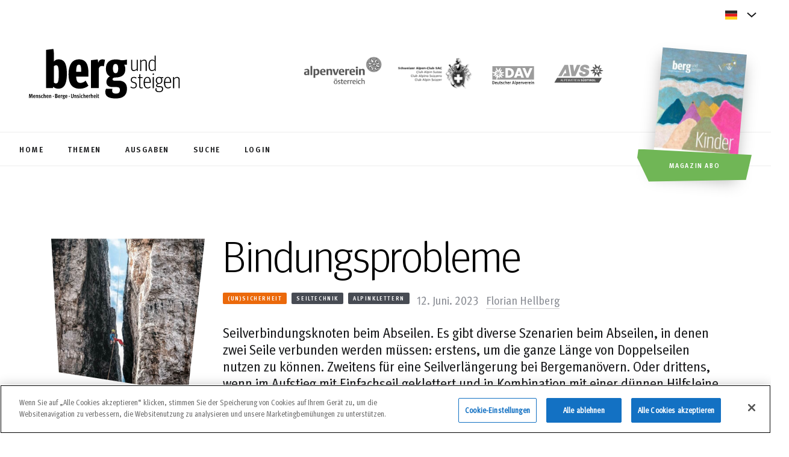

--- FILE ---
content_type: text/html; charset=UTF-8
request_url: https://www.bergundsteigen.com/magazinartikel/bindungsprobleme/
body_size: 19614
content:
<!DOCTYPE html> 
<html lang="de-DE">
<head>
	<meta charset='UTF-8'>
	<meta http-equiv='X-UA-Compatible' content='IE=edge'>
	<meta name='viewport' content='width=device-width, initial-scale=1'> 
	<title>Bindungsprobleme - bergundsteigen</title>
	<!-- fm favicon snippet start - Include this in html head -->

    <!-- Desktop browser favicon -->
    <link rel="icon" type="image/png" href="https://www.bergundsteigen.com/wp-content/themes/bergundsteigen/favicon/favicon-32x32.png" sizes="32x32" class="light-scheme-icon">
    <link rel="icon" type="image/png" href="https://www.bergundsteigen.com/wp-content/themes/bergundsteigen/favicon/favicon-48x48.png" sizes="48x48" class="light-scheme-icon">
    <link rel="shortcut icon" type="image/ico" href="https://www.bergundsteigen.com/wp-content/themes/bergundsteigen/favicon/favicon.ico" class="light-scheme-icon">
    <link rel="icon" type="image/png" href="https://www.bergundsteigen.com/wp-content/themes/bergundsteigen/favicon/favicon-32x32-darkscheme.png" sizes="32x32" class="dark-scheme-icon">
    <link rel="icon" type="image/png" href="https://www.bergundsteigen.com/wp-content/themes/bergundsteigen/favicon/favicon-48x48-darkscheme.png" sizes="48x48" class="dark-scheme-icon">
    <link rel="shortcut icon" type="image/ico" href="https://www.bergundsteigen.com/wp-content/themes/bergundsteigen/favicon/favicon-darkscheme.ico" class="dark-scheme-icon">

    <!-- Apple Touch Icon -->
    <link rel="apple-touch-icon" sizes="180x180" href="https://www.bergundsteigen.com/wp-content/themes/bergundsteigen/favicon/apple-touch-icon.png">

    <!-- Windows 8.0 -->
    <meta name="msapplication-TileColor" content="#ffffff">
    <meta name="msapplication-TileImage" content="https://www.bergundsteigen.com/wp-content/themes/bergundsteigen/favicon/mstile-144x144.png">

    <!-- Windows 8.1 - Edit browserconfiguration.xml to change image srcs and background color, file has to be in root -->

    <!-- Android, Chrome - Edit site.webmanifest file to change image srcs -->
    <link rel="manifest" href="https://www.bergundsteigen.com/wp-content/themes/bergundsteigen/favicon/site.webmanifest">

    <!-- Safari pinned tab -->
    <link rel="mask-icon" href="https://www.bergundsteigen.com/wp-content/themes/bergundsteigen/favicon/safari-pinned-tab.svg">
	
	<script>
		let lightSchemeIcon = document.querySelectorAll('link.light-scheme-icon');
		let darkSchemeIcon = document.querySelectorAll('link.dark-scheme-icon');
		matcher = window.matchMedia('(prefers-color-scheme: dark)');
		matcher.addListener(onUpdate);
		onUpdate();

		function onUpdate() {
			if (matcher.matches) {
				lightSchemeIcon[0].remove();
				lightSchemeIcon[1].remove();
				lightSchemeIcon[2].remove();
				document.head.append(darkSchemeIcon[0]);
				document.head.append(darkSchemeIcon[1]);
				document.head.append(darkSchemeIcon[2]);
			} else {
				document.head.append(lightSchemeIcon[0]);
				document.head.append(lightSchemeIcon[1]);
				document.head.append(lightSchemeIcon[2]);
				darkSchemeIcon[0].remove();
				darkSchemeIcon[1].remove();
				darkSchemeIcon[2].remove();
			}
		}
    </script>
<!-- fm favicon snippet end-->	<link rel='preload' href='https://www.bergundsteigen.com/wp-content/themes/bergundsteigen/assets/fonts/Meta/MetaOT-Norm.woff2' as='font' type='font/woff2' crossorigin >	
	<link rel='preload' href='https://www.bergundsteigen.com/wp-content/themes/bergundsteigen/assets/fonts/Meta/MetaHeadlineOT.woff2' as='font' type='font/woff2' crossorigin >
	<link rel='preload' href='https://www.bergundsteigen.com/wp-content/themes/bergundsteigen/assets/fonts/Meta/MetaCorrespondenceOT-Bold.woff2' as='font' type='font/woff2' crossorigin >
	<link rel='preload' href='https://www.bergundsteigen.com/wp-content/themes/bergundsteigen/assets/fonts/Meta/MetaOT-Bold.woff2' as='font' type='font/woff2' crossorigin >
	<!--link rel='preload' href='https://www.bergundsteigen.com/wp-content/themes/bergundsteigen/style.css' as='style'-->
		<!-- HTML5 shim and Respond.js for IE8 support of HTML5 elements and media queries -->
	<!-- WARNING: Respond.js doesn't work if you view the page via file:// -->
	<!--[if lt IE 9]>
	  <script src='https://oss.maxcdn.com/html5shiv/3.7.2/html5shiv.min.js'></script>
	  <script src='https://oss.maxcdn.com/respond/1.4.2/respond.min.js'></script>
	<![endif]-->
	<!--IE 11 POLYFILLS-->
	<!--script crossorigin='anonymous' 
	src='https://polyfill.io/v3/polyfill.min.js?features=Promise%2CIntersectionObserver%2CNodeList.prototype.forEach'>
	</script-->
	<meta name='robots' content='index, follow, max-image-preview:large, max-snippet:-1, max-video-preview:-1' />
<!-- CookiePro Cookies Consent Notice start for bergundsteigen.com -->
<script src="https://cookie-cdn.cookiepro.com/scripttemplates/otSDKStub.js"  type="text/javascript" charset="UTF-8" data-domain-script="1c47e2d2-b526-4660-8c4f-e3bab44496fd" ></script>
<script type="text/javascript">
function OptanonWrapper() { }
</script>
<!-- CookiePro Cookies Consent Notice end for bergundsteigen.com -->
	<!-- This site is optimized with the Yoast SEO plugin v26.5 - https://yoast.com/wordpress/plugins/seo/ -->
	<link rel="canonical" href="https://www.bergundsteigen.com/magazinartikel/bindungsprobleme/" />
	<meta property="og:locale" content="de_DE" />
	<meta property="og:type" content="article" />
	<meta property="og:title" content="Bindungsprobleme - bergundsteigen" />
	<meta property="og:description" content="Seilverbindungsknoten beim Abseilen. Es gibt diverse Szenarien beim Abseilen, in denen zwei Seile verbunden werden müssen: erstens, um die ganze Länge von Doppelseilen nutzen zu können. Zweitens für eine Seilverlängerung bei Bergemanövern. Oder drittens, wenn im Aufstieg mit Einfachseil geklettert und in Kombination mit einer dünnen Hilfsleine abgeseilt wird." />
	<meta property="og:url" content="https://www.bergundsteigen.com/magazinartikel/bindungsprobleme/" />
	<meta property="og:site_name" content="bergundsteigen" />
	<meta property="article:modified_time" content="2023-11-13T12:52:33+00:00" />
	<meta property="og:image" content="https://assets.bergundsteigen.com/2023/06/bergundsteigen-123_bindungsprobleme_20180717-DSCF7508_pauli-trenkwalder-e1686582952356.jpg" />
	<meta property="og:image:width" content="2000" />
	<meta property="og:image:height" content="3000" />
	<meta property="og:image:type" content="image/jpeg" />
	<meta name="twitter:card" content="summary_large_image" />
	<meta name="twitter:label1" content="Geschätzte Lesezeit" />
	<meta name="twitter:data1" content="1 Minute" />
	<script type="application/ld+json" class="yoast-schema-graph">{"@context":"https://schema.org","@graph":[{"@type":"WebPage","@id":"https://www.bergundsteigen.com/magazinartikel/bindungsprobleme/","url":"https://www.bergundsteigen.com/magazinartikel/bindungsprobleme/","name":"Bindungsprobleme - bergundsteigen","isPartOf":{"@id":"https://www.bergundsteigen.com/#website"},"primaryImageOfPage":{"@id":"https://www.bergundsteigen.com/magazinartikel/bindungsprobleme/#primaryimage"},"image":{"@id":"https://www.bergundsteigen.com/magazinartikel/bindungsprobleme/#primaryimage"},"thumbnailUrl":"https://assets.bergundsteigen.com/2023/06/bergundsteigen-123_bindungsprobleme_20180717-DSCF7508_pauli-trenkwalder-e1686582952356.jpg","datePublished":"2023-06-12T15:17:15+00:00","dateModified":"2023-11-13T12:52:33+00:00","breadcrumb":{"@id":"https://www.bergundsteigen.com/magazinartikel/bindungsprobleme/#breadcrumb"},"inLanguage":"de","potentialAction":[{"@type":"ReadAction","target":["https://www.bergundsteigen.com/magazinartikel/bindungsprobleme/"]}]},{"@type":"ImageObject","inLanguage":"de","@id":"https://www.bergundsteigen.com/magazinartikel/bindungsprobleme/#primaryimage","url":"https://assets.bergundsteigen.com/2023/06/bergundsteigen-123_bindungsprobleme_20180717-DSCF7508_pauli-trenkwalder-e1686582952356.jpg","contentUrl":"https://assets.bergundsteigen.com/2023/06/bergundsteigen-123_bindungsprobleme_20180717-DSCF7508_pauli-trenkwalder-e1686582952356.jpg","width":2000,"height":3000,"caption":"bergundsteigen-123_bindungsprobleme_20180717-DSCF7508_pauli-trenkwalder"},{"@type":"BreadcrumbList","@id":"https://www.bergundsteigen.com/magazinartikel/bindungsprobleme/#breadcrumb","itemListElement":[{"@type":"ListItem","position":1,"name":"Home","item":"https://www.bergundsteigen.com/"},{"@type":"ListItem","position":2,"name":"Bindungsprobleme"}]},{"@type":"WebSite","@id":"https://www.bergundsteigen.com/#website","url":"https://www.bergundsteigen.com/","name":"bergundsteigen","description":"Menschen, Berge, Unsicherheit: Die Bergsport-Fachzeitschrift der Alpenvereine","potentialAction":[{"@type":"SearchAction","target":{"@type":"EntryPoint","urlTemplate":"https://www.bergundsteigen.com/?s={search_term_string}"},"query-input":{"@type":"PropertyValueSpecification","valueRequired":true,"valueName":"search_term_string"}}],"inLanguage":"de"}]}</script>
	<!-- / Yoast SEO plugin. -->


<link rel="alternate" type="application/rss+xml" title="bergundsteigen &raquo; Feed" href="https://www.bergundsteigen.com/feed/" />
<link rel="alternate" type="application/rss+xml" title="bergundsteigen &raquo; Kommentar-Feed" href="https://www.bergundsteigen.com/comments/feed/" />
<link rel="alternate" title="oEmbed (JSON)" type="application/json+oembed" href="https://www.bergundsteigen.com/wp-json/oembed/1.0/embed?url=https%3A%2F%2Fwww.bergundsteigen.com%2Fmagazinartikel%2Fbindungsprobleme%2F" />
<link rel="alternate" title="oEmbed (XML)" type="text/xml+oembed" href="https://www.bergundsteigen.com/wp-json/oembed/1.0/embed?url=https%3A%2F%2Fwww.bergundsteigen.com%2Fmagazinartikel%2Fbindungsprobleme%2F&#038;format=xml" />
<style id='wp-img-auto-sizes-contain-inline-css' type='text/css'>
img:is([sizes=auto i],[sizes^="auto," i]){contain-intrinsic-size:3000px 1500px}
/*# sourceURL=wp-img-auto-sizes-contain-inline-css */
</style>
<link rel='stylesheet' id='outdooractive_gutenberg_style-css' href='https://www.bergundsteigen.com/wp-content/plugins/outdooractive-embed/Gutenberg/gutenberg.css?ver=6.9' type='text/css' media='all' />
<style id='classic-theme-styles-inline-css' type='text/css'>
/*! This file is auto-generated */
.wp-block-button__link{color:#fff;background-color:#32373c;border-radius:9999px;box-shadow:none;text-decoration:none;padding:calc(.667em + 2px) calc(1.333em + 2px);font-size:1.125em}.wp-block-file__button{background:#32373c;color:#fff;text-decoration:none}
/*# sourceURL=/wp-includes/css/classic-themes.min.css */
</style>
<link rel='stylesheet' id='bg-style-css' href='https://www.bergundsteigen.com/wp-content/themes/bergundsteigen/style.css?_=2.3&#038;ver=1.02' rel='preload' as='style' type='text/css' media='all' />
<link rel='stylesheet' id='tablepress-default-css' href='https://www.bergundsteigen.com/wp-content/plugins/tablepress/css/build/default.css?ver=3.2.5' type='text/css' media='all' />
<link rel='stylesheet' id='wp-block-paragraph-css' href='https://www.bergundsteigen.com/wp-includes/blocks/paragraph/style.min.css?ver=6.9' type='text/css' media='all' />
<script type="text/javascript" id="wpml-cookie-js-extra">
/* <![CDATA[ */
var wpml_cookies = {"wp-wpml_current_language":{"value":"de","expires":1,"path":"/"}};
var wpml_cookies = {"wp-wpml_current_language":{"value":"de","expires":1,"path":"/"}};
//# sourceURL=wpml-cookie-js-extra
/* ]]> */
</script>
<script type="text/javascript" src="https://www.bergundsteigen.com/wp-content/plugins/sitepress-multilingual-cms/res/js/cookies/language-cookie.js?ver=484900" id="wpml-cookie-js" defer="defer" data-wp-strategy="defer"></script>
<script type="text/javascript" src="https://www.bergundsteigen.com/wp-includes/js/jquery/jquery.min.js?ver=3.7.1&#039; defer=&#039;defer" id="jquery-core-js"></script>
<script type="text/javascript" src="https://www.bergundsteigen.com/wp-includes/js/jquery/jquery-migrate.min.js?ver=3.4.1&#039; defer=&#039;defer" id="jquery-migrate-js"></script>
<script type="text/javascript" id="bg-scripts-js-extra">
/* <![CDATA[ */
var admin = {"admin_url":"https://www.bergundsteigen.com/wp-admin/admin-ajax.php","dashboard":"https://www.bergundsteigen.com//dashboard/"};
//# sourceURL=bg-scripts-js-extra
/* ]]> */
</script>
<script type="text/javascript" src="https://www.bergundsteigen.com/wp-content/themes/bergundsteigen/assets/js/main.min.js?_=2.3&amp;ver=1.02&#039; defer=&#039;defer" id="bg-scripts-js"></script>
<link rel="https://api.w.org/" href="https://www.bergundsteigen.com/wp-json/" /><link rel="alternate" title="JSON" type="application/json" href="https://www.bergundsteigen.com/wp-json/wp/v2/magazinartikel/9029" /><link rel="EditURI" type="application/rsd+xml" title="RSD" href="https://www.bergundsteigen.com/xmlrpc.php?rsd" />
<meta name="generator" content="WordPress 6.9" />
<link rel='shortlink' href='https://www.bergundsteigen.com/?p=9029' />
<meta name="generator" content="WPML ver:4.8.4 stt:1,3;" />
	<!-- Matomo -->
	<script type="text/javascript">
	var _paq = window._paq = window._paq || [];
	_paq.push(['trackPageView']);
	_paq.push(['enableLinkTracking']);
	(function() {
		var u="https://ma.alpenverein.at/";
		_paq.push(['setTrackerUrl', u+'matomo.php']);
		_paq.push(['setSiteId', 33]);
		var d=document, g=d.createElement('script'), s=d.getElementsByTagName('script')[0];
		g.type='text/javascript'; g.async=true; g.src=u+'matomo.js'; s.parentNode.insertBefore(g,s);
	})();
	</script>
	<!-- End Matomo Code -->
				<meta name="robots" content="noindex">
			<meta name="googlebot" content="noindex">
		<style id='global-styles-inline-css' type='text/css'>
:root{--wp--preset--aspect-ratio--square: 1;--wp--preset--aspect-ratio--4-3: 4/3;--wp--preset--aspect-ratio--3-4: 3/4;--wp--preset--aspect-ratio--3-2: 3/2;--wp--preset--aspect-ratio--2-3: 2/3;--wp--preset--aspect-ratio--16-9: 16/9;--wp--preset--aspect-ratio--9-16: 9/16;--wp--preset--gradient--vivid-cyan-blue-to-vivid-purple: linear-gradient(135deg,rgb(6,147,227) 0%,rgb(155,81,224) 100%);--wp--preset--gradient--light-green-cyan-to-vivid-green-cyan: linear-gradient(135deg,rgb(122,220,180) 0%,rgb(0,208,130) 100%);--wp--preset--gradient--luminous-vivid-amber-to-luminous-vivid-orange: linear-gradient(135deg,rgb(252,185,0) 0%,rgb(255,105,0) 100%);--wp--preset--gradient--luminous-vivid-orange-to-vivid-red: linear-gradient(135deg,rgb(255,105,0) 0%,rgb(207,46,46) 100%);--wp--preset--gradient--very-light-gray-to-cyan-bluish-gray: linear-gradient(135deg,rgb(238,238,238) 0%,rgb(169,184,195) 100%);--wp--preset--gradient--cool-to-warm-spectrum: linear-gradient(135deg,rgb(74,234,220) 0%,rgb(151,120,209) 20%,rgb(207,42,186) 40%,rgb(238,44,130) 60%,rgb(251,105,98) 80%,rgb(254,248,76) 100%);--wp--preset--gradient--blush-light-purple: linear-gradient(135deg,rgb(255,206,236) 0%,rgb(152,150,240) 100%);--wp--preset--gradient--blush-bordeaux: linear-gradient(135deg,rgb(254,205,165) 0%,rgb(254,45,45) 50%,rgb(107,0,62) 100%);--wp--preset--gradient--luminous-dusk: linear-gradient(135deg,rgb(255,203,112) 0%,rgb(199,81,192) 50%,rgb(65,88,208) 100%);--wp--preset--gradient--pale-ocean: linear-gradient(135deg,rgb(255,245,203) 0%,rgb(182,227,212) 50%,rgb(51,167,181) 100%);--wp--preset--gradient--electric-grass: linear-gradient(135deg,rgb(202,248,128) 0%,rgb(113,206,126) 100%);--wp--preset--gradient--midnight: linear-gradient(135deg,rgb(2,3,129) 0%,rgb(40,116,252) 100%);--wp--preset--font-size--small: 13px;--wp--preset--font-size--medium: 20px;--wp--preset--font-size--large: 36px;--wp--preset--font-size--x-large: 42px;--wp--preset--spacing--20: 0.44rem;--wp--preset--spacing--30: 0.67rem;--wp--preset--spacing--40: 1rem;--wp--preset--spacing--50: 1.5rem;--wp--preset--spacing--60: 2.25rem;--wp--preset--spacing--70: 3.38rem;--wp--preset--spacing--80: 5.06rem;--wp--preset--shadow--natural: 6px 6px 9px rgba(0, 0, 0, 0.2);--wp--preset--shadow--deep: 12px 12px 50px rgba(0, 0, 0, 0.4);--wp--preset--shadow--sharp: 6px 6px 0px rgba(0, 0, 0, 0.2);--wp--preset--shadow--outlined: 6px 6px 0px -3px rgb(255, 255, 255), 6px 6px rgb(0, 0, 0);--wp--preset--shadow--crisp: 6px 6px 0px rgb(0, 0, 0);}:where(.is-layout-flex){gap: 0.5em;}:where(.is-layout-grid){gap: 0.5em;}body .is-layout-flex{display: flex;}.is-layout-flex{flex-wrap: wrap;align-items: center;}.is-layout-flex > :is(*, div){margin: 0;}body .is-layout-grid{display: grid;}.is-layout-grid > :is(*, div){margin: 0;}:where(.wp-block-columns.is-layout-flex){gap: 2em;}:where(.wp-block-columns.is-layout-grid){gap: 2em;}:where(.wp-block-post-template.is-layout-flex){gap: 1.25em;}:where(.wp-block-post-template.is-layout-grid){gap: 1.25em;}.has-vivid-cyan-blue-to-vivid-purple-gradient-background{background: var(--wp--preset--gradient--vivid-cyan-blue-to-vivid-purple) !important;}.has-light-green-cyan-to-vivid-green-cyan-gradient-background{background: var(--wp--preset--gradient--light-green-cyan-to-vivid-green-cyan) !important;}.has-luminous-vivid-amber-to-luminous-vivid-orange-gradient-background{background: var(--wp--preset--gradient--luminous-vivid-amber-to-luminous-vivid-orange) !important;}.has-luminous-vivid-orange-to-vivid-red-gradient-background{background: var(--wp--preset--gradient--luminous-vivid-orange-to-vivid-red) !important;}.has-very-light-gray-to-cyan-bluish-gray-gradient-background{background: var(--wp--preset--gradient--very-light-gray-to-cyan-bluish-gray) !important;}.has-cool-to-warm-spectrum-gradient-background{background: var(--wp--preset--gradient--cool-to-warm-spectrum) !important;}.has-blush-light-purple-gradient-background{background: var(--wp--preset--gradient--blush-light-purple) !important;}.has-blush-bordeaux-gradient-background{background: var(--wp--preset--gradient--blush-bordeaux) !important;}.has-luminous-dusk-gradient-background{background: var(--wp--preset--gradient--luminous-dusk) !important;}.has-pale-ocean-gradient-background{background: var(--wp--preset--gradient--pale-ocean) !important;}.has-electric-grass-gradient-background{background: var(--wp--preset--gradient--electric-grass) !important;}.has-midnight-gradient-background{background: var(--wp--preset--gradient--midnight) !important;}.has-small-font-size{font-size: var(--wp--preset--font-size--small) !important;}.has-medium-font-size{font-size: var(--wp--preset--font-size--medium) !important;}.has-large-font-size{font-size: var(--wp--preset--font-size--large) !important;}.has-x-large-font-size{font-size: var(--wp--preset--font-size--x-large) !important;}
/*# sourceURL=global-styles-inline-css */
</style>
</head>
<body data-scroll-container style="overflow:hidden;" data-barba='wrapper' class='loading'>	
<div>
		<div class="slide_down"></div>
	<div id="page-scroll-wrapper" data-scroll-section>
	<header class='site-header'>
	<div class="black_strip"></div>
	<div class="lang-menu">
		<div class="d-flex justify-content-end">
			<div  class="lang-menu-wrapper">
				<div class="label">	
					<i class="icon icon-flag">
						<svg width="20" height="16" viewBox="0 0 20 16" fill="none" xmlns="http://www.w3.org/2000/svg">
							<use href="#img-flag-de"></use>
						</svg>
					</i>
					<span>
											</span>
					<i class="icon icon-sm icon-chevron">
						<svg width="16" height="16" viewBox="0 0 16 16" xmlns="http://www.w3.org/2000/svg" version="1.1" preserveAspectRatio="xMinYMin">
							<use href="#img-lang-chevron"></use>
						</svg>
					</i>
				</div>					
				<ul class="lang-options">
								</ul>
			</div>
		</div>
	</div>
	<div class="page_trans_helper">
		<div class="top-bar">
			<div class="logo">
				<a class="logo-img" href="https://www.bergundsteigen.com/"><img loading="lazy" width="280" height="114" src="https://www.bergundsteigen.com/wp-content/themes/bergundsteigen/assets/images/logo-bergundsteigen.svg" alt='Bergundsteigen Logo'/></a>
			</div>
			<div class="site-links">
				<a rel="noopener" aria-label="https://www.alpenverein.at/" target="_blank" href="https://www.alpenverein.at/">
					<img loading="lazy" width="138" height="62" src="https://www.bergundsteigen.com/wp-content/themes/bergundsteigen/assets/images/logo-oeav.svg" alt='http://alpenverein.at'/>
				</a>
				<a rel="noopener" aria-label="https://www.sac-cas.ch/de/" target="_blank" href="https://www.sac-cas.ch/de/">
					<img loading="lazy" width="136" height="62" src="https://www.bergundsteigen.com/wp-content/themes/bergundsteigen/assets/images/logo-sac.svg" alt='https://www.sac-cas.ch/de/'/>
				</a>
				<a rel="noopener" aria-label="https://www.alpenverein.de" target="_blank" href="https://www.alpenverein.de">
					<img loading="lazy" width="92" height="62" src="https://www.bergundsteigen.com/wp-content/themes/bergundsteigen/assets/images/logo-dav.svg" alt='https://www.alpenverein.de'/>
				</a>
				<a rel="noopener" aria-label="https://alpenverein.it" target="_blank" href="https://alpenverein.it">
					<img loading="lazy" width="90" height="62" src="https://www.bergundsteigen.com/wp-content/themes/bergundsteigen/assets/images/AVS_Logo.svg" alt='https://alpenverein.it'/>
				</a>
			</div>
		</div>
		<div class="menu-bar hide-scrollbar">
			<ul>
									<li>
						<a id="menu-home" class="primary-link" href="https://www.bergundsteigen.com/">
							<span>Home</span>
						</a>
					</li>
										<li>
						<a id="menu-thema" class="primary-link" href="https://www.bergundsteigen.com/themen/">
							<span>Themen</span>
						</a>
					</li>
										<li>
						<a id="menu-ausgabe" class="primary-link" href="https://www.bergundsteigen.com/ausgaben/">
							<span>Ausgaben</span>
						</a>
					</li>
										<li>
						<a id="menu-suche" class="primary-link" href="https://www.bergundsteigen.com/archiv/">
							<span>Suche</span>
						</a>
					</li>
									<li>
						
						<a id="menu-login" class="primary-link" href="https://www.bergundsteigen.com/login/"><span>Login</span></a>
						
				</li>
			</ul>
		</div>
	</div>
</header>
<a aria-label="Magazin Abo" class="magazine-link" href="https://www.bergundsteigen.com/aboauswahl/">
	<img width="280" height="395" src="https://assets.bergundsteigen.com/2025/12/bergundsteigen-133_web-280x395.jpg" class="attachment-header-thumb size-header-thumb" alt="bergundsteigen #133 (Winter 2025/25)." decoding="async" fetchpriority="high" srcset="https://assets.bergundsteigen.com/2025/12/bergundsteigen-133_web-280x395.jpg 280w, https://assets.bergundsteigen.com/2025/12/bergundsteigen-133_web-212x300.jpg 212w, https://assets.bergundsteigen.com/2025/12/bergundsteigen-133_web.jpg 354w" sizes="(max-width: 280px) 100vw, 280px" />	<div role="button" class="btn primary-btn cta-btn">Magazin Abo</div>
	<div aria-label="Magazin Abo" role="button" class="btn secondary-btn-white cta-btn"></div>
</a>
<!--ICON SPRITE-->
<svg display="none">
	<defs>
		<g id="img-active">
			<path xmlns="http://www.w3.org/2000/svg" fill="#18191B" d="M5.26688 7.90578L6.63322 9.2396L10.7352 5.20662C11.0148 4.93181 11.4721 4.93103 11.7526 5.20487L11.7924 5.2437C12.0685 5.51329 12.0693 5.94801 11.7941 6.21856L7.14098 10.7934C6.86146 11.0682 6.40415 11.069 6.12363 10.7951L4.20765 8.92473C3.93009 8.65378 3.93089 8.21639 4.20943 7.94639L4.2531 7.90405C4.53322 7.63253 4.98775 7.6333 5.26688 7.90578Z" />
			<path xmlns="http://www.w3.org/2000/svg" fill="#18191B" fill-rule="evenodd" d="M2.34939 2.33897C3.88572 0.861975 5.85043 0 8.00059 0C10.1496 0 12.1155 0.861975 13.6506 2.33897C16.7831 5.47759 16.7831 10.5224 13.6506 13.661C12.1155 15.138 10.1496 16 8.00059 16C5.85043 16 3.88569 15.2003 2.34939 13.661C-0.783129 10.5224 -0.783129 5.47759 2.34939 2.33897ZM12.7915 3.19979C11.5016 1.90742 9.78107 1.23007 8.00059 1.23007C6.15793 1.23007 4.49837 1.90742 3.20851 3.19979C0.56776 5.84568 0.56776 10.1544 3.20851 12.8003C4.49837 14.0926 6.21896 14.77 8.00059 14.77C9.78104 14.77 11.5016 14.0926 12.7915 12.8003C15.4322 10.1544 15.4322 5.84568 12.7915 3.19979Z" clip-rule="evenodd" />
		</g>
		<g id="img-author">
			<path xmlns="http://www.w3.org/2000/svg" fill-rule="evenodd" d="M13.4609 6.66732C13.4609 8.50898 11.9693 10.0007 10.1276 10.0007C8.28594 10.0007 6.79427 8.50898 6.79427 6.66732C6.79427 4.82565 8.28594 3.33398 10.1276 3.33398C11.9693 3.33398 13.4609 4.82565 13.4609 6.66732ZM3.46094 15.0007C3.46094 12.784 7.9026 11.6673 10.1276 11.6673C12.3526 11.6673 16.7943 12.784 16.7943 15.0007V16.6673H3.46094V15.0007Z" clip-rule="evenodd" />
		</g>
		<g id="img-breadcrumbs-chevron">
			<path xmlns="http://www.w3.org/2000/svg" fill="#18191B" fill-rule="evenodd" d="M1.48054 0.646484L5.8341 5.00004L1.48054 9.35359L0.773438 8.64648L4.41988 5.00004L0.773438 1.35359L1.48054 0.646484Z" clip-rule="evenodd" />
		</g>
		<g id="img-calendar">
			<path xmlns="http://www.w3.org/2000/svg" fill="#18191B" fill-rule="evenodd" d="M15.2196 3.45449H17.4013V17.9993H2.85645V3.45449H5.03817V2H6.49266V3.45449H13.7651V2H15.2196V3.45449ZM4.31088 16.5454H15.9468V7.09127H4.31088V16.5454Z" clip-rule="evenodd" />
		</g>
		<g id="img-checkbox-check">
			<path xmlns="http://www.w3.org/2000/svg" fill="#18191B" stroke="#18191B" stroke-width=".5" d="M8.99482 0.822567L8.81805 0.647103L8.64193 0.823223L3.96765 5.4975L1.61996 3.68419L1.4226 3.53175L1.26967 3.72874L0.802522 4.33048L0.648873 4.52841L0.847138 4.68161L3.63417 6.83523L3.63417 6.83523L3.63561 6.83633L3.90086 7.03824L4.07463 7.17051L4.22906 7.01609L9.53392 1.71123L9.71136 1.53379L9.53326 1.35702L8.99482 0.822567Z" />
		</g>
		<g id="img-chevron-button">
			<g xmlns="http://www.w3.org/2000/svg" clip-path="url(#clip0)">
				<path fill="#18191B" fill-rule="evenodd" d="M0.786937 0.635233C0.988393 0.446368 1.30481 0.456575 1.49368 0.658031L5.81427 5.26667L1.49368 9.87531C1.30481 10.0768 0.988393 10.087 0.786937 9.8981C0.585481 9.70924 0.575274 9.39282 0.764139 9.19137L4.44354 5.26667L0.764139 1.34197C0.575274 1.14052 0.585481 0.824098 0.786937 0.635233Z" clip-rule="evenodd" />
			</g>
			<defs xmlns="http://www.w3.org/2000/svg">
				<clipPath id="clip0">
					<path fill="white" d="M0 0H6V11H0z" transform="translate(.129)" />
				</clipPath>
			</defs>
		</g>
		<g id="img-download">
			<path xmlns="http://www.w3.org/2000/svg" fill="#18191B" fill-rule="evenodd" d="M12.627 7.91602H15.9603L10.127 13.7493L4.29362 7.91602H7.62695V2.91602H12.627V7.91602ZM4.29297 17.0828V15.4161H15.9596V17.0828H4.29297Z" clip-rule="evenodd" />
		</g>
		<g id="img-error">
			<path xmlns="http://www.w3.org/2000/svg" fill="#E93B2B" d="M57.9988 60.9045L27.1091 30.0147L30.0734 27.0504L60.9632 57.9402L91.853 27.0504L94.8173 30.0147L63.9275 60.9045L94.8173 91.7943L91.853 94.7587L60.9632 63.8689L30.0734 94.7587L27.1091 91.7943L57.9988 60.9045Z" />
			<path xmlns="http://www.w3.org/2000/svg" fill="#E93B2B" fill-rule="evenodd" d="M61.0642 118.166C92.8709 118.166 118.632 92.4839 118.632 60.8312C118.632 29.1784 92.8709 3.49604 61.0642 3.49604C29.2576 3.49604 3.49604 29.1784 3.49604 60.8312C3.49604 92.4839 29.2576 118.166 61.0642 118.166ZM61.0642 121.662C94.7891 121.662 122.128 94.4273 122.128 60.8312C122.128 27.235 94.7891 0 61.0642 0C27.3394 0 0 27.235 0 60.8312C0 94.4273 27.3394 121.662 61.0642 121.662Z" clip-rule="evenodd" />
		</g>
		<g id="img-facebook-footer">
			<path xmlns="http://www.w3.org/2000/svg" d="M23.1289 12C23.1289 5.92486 18.204 1 12.1289 1C6.05377 1 1.12891 5.92486 1.12891 12C1.12891 17.4903 5.15143 22.0412 10.4102 22.8664V15.1797H7.61719V12H10.4102V9.57656C10.4102 6.81969 12.0524 5.29688 14.565 5.29688C15.7686 5.29688 17.0273 5.51172 17.0273 5.51172V8.21875H15.6403C14.2739 8.21875 13.8477 9.06674 13.8477 9.93664V12H16.8984L16.4107 15.1797H13.8477V22.8664C19.1064 22.0412 23.1289 17.4903 23.1289 12Z" />
		</g>
		<g id="img-faq-input-chevron">
			<path xmlns="http://www.w3.org/2000/svg" fill-rule="evenodd" d="M0.292969 1.70718L1.70718 0.292969L8.00008 6.58586L14.293 0.292969L15.7072 1.70718L8.00008 9.41429L0.292969 1.70718Z" clip-rule="evenodd" />
		</g>
		<g id="img-lang-chevron">
			<path id="Vector 9" d="M1 5.43945L8 11.6617L15 5.43945" stroke="#18191B" stroke-width="2" fill-opacity="0" />
		</g>
		<g id="img-footer-lang-chevron">
			<path id="Vector 9" d="M15 10.5605L8 4.33832L1 10.5605" stroke="#8B8E95" stroke-width="2" fill-opacity="0" />
		</g>
		<g id="img-filter-chevron">
			<path xmlns="http://www.w3.org/2000/svg" fill-rule="evenodd" d="M0.469727 1.52941L1.53039 0.46875L5.00006 3.93842L8.46973 0.46875L9.53039 1.52941L5.00006 6.05974L0.469727 1.52941Z" clip-rule="evenodd" />
		</g>
		<g id="img-filter-remove">
			<path xmlns="http://www.w3.org/2000/svg" fill-rule="evenodd" d="M4.16038 13.6567L13.6606 4.1565L15.0748 5.57072L5.57459 15.0709L4.16038 13.6567Z" clip-rule="evenodd" />
			<path xmlns="http://www.w3.org/2000/svg" fill-rule="evenodd" d="M5.34781 4.15625L14.848 13.6565L13.4338 15.0707L3.93359 5.57046L5.34781 4.15625Z" clip-rule="evenodd" />
		</g>
		<g id="img-gallery-next">
			<path xmlns="http://www.w3.org/2000/svg" fill="#18191B" fill-rule="evenodd" d="M3.55882 24.0605L1.4375 21.9392L10.8768 12.4999L1.4375 3.06055L3.55882 0.939228L15.1195 12.4999L3.55882 24.0605Z" clip-rule="evenodd" />
		</g>
		<g id="img-gallery-previous">
			<path xmlns="http://www.w3.org/2000/svg" fill="#18191B" fill-rule="evenodd" d="M12.4412 24.0605L14.5625 21.9392L5.12316 12.4999L14.5625 3.06055L12.4412 0.939228L0.880519 12.4999L12.4412 24.0605Z" clip-rule="evenodd" />
		</g>
		<g id="img-gallery-next-white">
			<path xmlns="http://www.w3.org/2000/svg" fill="#ffffff" fill-rule="evenodd" d="M3.55882 24.0605L1.4375 21.9392L10.8768 12.4999L1.4375 3.06055L3.55882 0.939228L15.1195 12.4999L3.55882 24.0605Z" clip-rule="evenodd" />
		</g>
		<g id="img-gallery-previous-white">
			<path xmlns="http://www.w3.org/2000/svg" fill="#ffffff" fill-rule="evenodd" d="M12.4412 24.0605L14.5625 21.9392L5.12316 12.4999L14.5625 3.06055L12.4412 0.939228L0.880519 12.4999L12.4412 24.0605Z" clip-rule="evenodd" />
		</g>
		<g id="img-gift">
			<path xmlns="http://www.w3.org/2000/svg" d="M51.8016 14.9463H42.4237C42.8012 14.6573 43.1258 14.3302 43.38 13.9499C44.2978 12.5774 44.2987 10.7635 43.3819 8.40412C42.6975 6.6426 41.5612 6.13965 40.7278 6.02762C37.1148 5.54189 31.9956 11.5874 29.8809 14.3199C27.7603 11.5878 22.6254 5.54434 19.0359 6.02762C18.2025 6.13965 17.0662 6.6426 16.3819 8.40412C15.465 10.7635 15.4659 12.5774 16.3837 13.9499C16.6379 14.3302 16.9626 14.6573 17.34 14.9463H8.19844C6.98625 14.9463 6 15.9493 6 17.1821V23.4502C6 24.683 6.98625 25.6861 8.19844 25.6861H9.65719V53.0237C9.65719 53.5628 10.0866 54 10.6172 54H49.3819C49.9125 54 50.3419 53.5628 50.3419 53.0237V25.6861H51.8016C53.0137 25.6861 54 24.683 54 23.4502V17.1821C54 15.9493 53.0137 14.9463 51.8016 14.9463ZM40.2778 7.95075C40.3462 7.95075 40.4119 7.95456 40.4756 7.96314C40.6697 7.98936 41.1834 8.05849 41.5969 9.12208C42.2616 10.8345 42.3262 12.0544 41.7928 12.852C40.845 14.2697 37.8608 14.7331 34.1551 14.88C34.1552 14.88 34.1551 14.88 34.1551 14.88H31.9062C34.5896 11.5662 38.2866 7.95075 40.2778 7.95075ZM18.1669 9.12208C18.5803 8.05849 19.0941 7.98936 19.2881 7.96314C19.3556 7.95409 19.425 7.9498 19.4972 7.9498C21.5711 7.9498 25.2775 11.6875 27.8576 14.88H25.8459C25.8329 14.88 25.8221 14.887 25.8093 14.8875C22.011 14.7493 18.9357 14.2951 17.9709 12.852C17.4375 12.0544 17.5022 10.8345 18.1669 9.12208ZM7.92 23.4502V17.1821C7.92 17.0286 8.0475 16.899 8.19844 16.899H24.8859V23.7334H8.19844C8.0475 23.7334 7.92 23.6037 7.92 23.4502ZM11.5772 25.6861H24.8859V52.0473H11.5772V25.6861ZM26.8059 52.0473V16.899H33.195V52.0473H26.8059ZM48.4219 52.0473H35.115V25.6861H48.4219V52.0473ZM52.08 23.4502C52.08 23.6037 51.9525 23.7334 51.8016 23.7334H35.115V16.899H51.8016C51.9525 16.899 52.08 17.0286 52.08 17.1821V23.4502Z" />
		</g>
		<g id="img-gov">
			<path xmlns="http://www.w3.org/2000/svg" fill="#18191B" fill-rule="evenodd" d="M5.00004 7.49625L11.6429 4L18.2858 7.49625V8.89475H5.00004V7.49625ZM6.39798 10.2933V15.188H8.49573V10.2933H6.39798ZM10.5938 10.2933V15.188H12.6915V10.2933H10.5938ZM18.2857 18.6843H5V16.5865H18.2857V18.6843ZM14.7893 10.2933V15.188H16.887V10.2933H14.7893Z" clip-rule="evenodd" />
		</g>
		<g id="img-inactive">
			<path xmlns="http://www.w3.org/2000/svg" fill="#18191B" d="M8.00059 0C5.85043 0 3.88572 0.861975 2.34939 2.33897C-0.783129 5.47759 -0.783129 10.5224 2.34939 13.661C3.88569 15.2003 5.85043 16 8.00059 16C10.1496 16 12.1155 15.138 13.6506 13.661C16.7831 10.5224 16.7831 5.47759 13.6506 2.33897C12.1155 0.861975 10.1496 0 8.00059 0ZM8.00059 1.23007C9.78107 1.23007 11.5016 1.90742 12.7915 3.19979C15.4322 5.84568 15.4322 10.1544 12.7915 12.8003C11.5016 14.0926 9.78104 14.77 8.00059 14.77C6.21896 14.77 4.49837 14.0926 3.20851 12.8003C0.56776 10.1544 0.56776 5.84568 3.20851 3.19979C4.49837 1.90742 6.15793 1.23007 8.00059 1.23007Z" />
			<path xmlns="http://www.w3.org/2000/svg" fill="#18191B" d="M11.8111 5.14444C11.9333 5.01111 12 4.85556 12 4.66667C12 4.47778 11.9333 4.32222 11.8 4.2C11.6778 4.06667 11.5222 4 11.3333 4C11.1444 4 10.9889 4.06667 10.8667 4.2L8 7.05556L5.14444 4.2C5.01111 4.06667 4.85556 4 4.66667 4C4.47778 4 4.32222 4.06667 4.2 4.2C4.06667 4.32222 4 4.47778 4 4.66667C4 4.85556 4.06667 5.01111 4.2 5.13333L7.05556 8L4.2 10.8667C4.06667 10.9889 4 11.1444 4 11.3333C4 11.5222 4.06667 11.6778 4.2 11.8C4.32222 11.9333 4.47778 12 4.66667 12C4.85556 12 5.01111 11.9333 5.13333 11.8L8 8.94444L10.8667 11.8111C11 11.9444 11.1556 12.0111 11.3333 12.0111C11.5222 12.0111 11.6778 11.9444 11.8 11.8111C11.9333 11.6778 12 11.5222 12 11.3444C12 11.1556 11.9333 11 11.8 10.8778L8.94444 8L11.8111 5.14444Z" />
		</g>
		<g id="img-info">
			<path xmlns="http://www.w3.org/2000/svg" fill="#fff" d="M10.0008 2.80078C6.02446 2.80078 2.80078 6.02446 2.80078 10.0008C2.80078 13.9771 6.02446 17.2008 10.0008 17.2008C13.9771 17.2008 17.2008 13.9771 17.2008 10.0008C17.2008 6.02446 13.9771 2.80078 10.0008 2.80078ZM9.16878 13.1086V9.81262C9.16878 9.59196 9.25644 9.38034 9.41247 9.22431C9.5685 9.06828 9.78012 8.98062 10.0008 8.98062C10.2214 8.98062 10.4331 9.06828 10.5891 9.22431C10.7451 9.38034 10.8328 9.59196 10.8328 9.81262V13.1086C10.8328 13.3293 10.7451 13.5409 10.5891 13.6969C10.4331 13.853 10.2214 13.9406 10.0008 13.9406C9.78012 13.9406 9.5685 13.853 9.41247 13.6969C9.25644 13.5409 9.16878 13.3293 9.16878 13.1086V13.1086ZM10.0008 8.07278C9.803 8.07278 9.60966 8.01413 9.44521 7.90425C9.28076 7.79437 9.15259 7.63819 9.0769 7.45547C9.00121 7.27274 8.98141 7.07167 9.02 6.87769C9.05858 6.68371 9.15382 6.50553 9.29367 6.36567C9.43353 6.22582 9.61171 6.13058 9.80569 6.092C9.99967 6.05341 10.2007 6.07321 10.3835 6.1489C10.5662 6.22459 10.7224 6.35276 10.8323 6.51721C10.9421 6.68166 11.0008 6.875 11.0008 7.07278C11.0008 7.338 10.8954 7.59235 10.7079 7.77989C10.5204 7.96742 10.266 8.07278 10.0008 8.07278Z" />
		</g>
		<g id="img-instagram-footer">
			<path xmlns="http://www.w3.org/2000/svg" d="M18.3381 6.92538C18.3381 7.55499 17.8279 8.06536 17.1985 8.06536C16.5691 8.06536 16.0588 7.55499 16.0588 6.92538C16.0588 6.29577 16.5691 5.7854 17.1985 5.7854C17.8279 5.7854 18.3381 6.29577 18.3381 6.92538Z" />
			<path xmlns="http://www.w3.org/2000/svg" fill-rule="evenodd" d="M12.1284 7.12113C9.43414 7.12113 7.25 9.30524 7.25 11.9995C7.25 14.6938 9.43414 16.8779 12.1284 16.8779C14.8226 16.8779 17.0067 14.6938 17.0067 11.9995C17.0067 9.30524 14.8226 7.12113 12.1284 7.12113ZM12.1272 15.1654C10.3783 15.1654 8.9605 13.7476 8.9605 11.9987C8.9605 10.2498 10.3783 8.83207 12.1272 8.83207C13.8761 8.83207 15.2939 10.2498 15.2939 11.9987C15.2939 13.7476 13.8761 15.1654 12.1272 15.1654Z" clip-rule="evenodd" />
			<path xmlns="http://www.w3.org/2000/svg" fill-rule="evenodd" d="M8.21207 2.55717C9.22531 2.51094 9.54886 2.5 12.1289 2.5C14.709 2.5 15.0324 2.51094 16.0457 2.55717C17.0569 2.60329 17.7475 2.7639 18.3518 2.99876C18.9765 3.2415 19.5063 3.56633 20.0344 4.09447C20.5626 4.62264 20.8874 5.15243 21.1301 5.7771C21.365 6.38141 21.5256 7.07196 21.5717 8.08316C21.618 9.09644 21.6289 9.41995 21.6289 12C21.6289 14.58 21.618 14.9036 21.5717 15.9168C21.5256 16.928 21.365 17.6186 21.1301 18.2229C20.8874 18.8476 20.5626 19.3774 20.0344 19.9055C19.5063 20.4337 18.9765 20.7585 18.3518 21.0013C17.7475 21.2361 17.0569 21.3967 16.0457 21.4429C15.0324 21.4891 14.709 21.5 12.1289 21.5C9.54886 21.5 9.22531 21.4891 8.21207 21.4429C7.20087 21.3967 6.51032 21.2361 5.90601 21.0013C5.28134 20.7585 4.75151 20.4337 4.22337 19.9055C3.6952 19.3774 3.3704 18.8475 3.12763 18.2229C2.89277 17.6186 2.73219 16.928 2.68604 15.9168C2.6398 14.9036 2.62891 14.58 2.62891 12C2.62891 9.41992 2.6398 9.09644 2.68604 8.08316C2.73219 7.07196 2.89277 6.38141 3.12763 5.7771C3.3704 5.15243 3.6952 4.62264 4.22337 4.09447C4.75151 3.56633 5.28134 3.2415 5.90601 2.99876C6.51032 2.7639 7.20087 2.60329 8.21207 2.55717ZM15.9665 4.26629C14.9647 4.22059 14.6643 4.21093 12.1277 4.21093C9.59107 4.21093 9.29063 4.22059 8.28885 4.26629C7.36265 4.30857 6.8596 4.46333 6.52484 4.59343C6.08144 4.76576 5.76494 4.97163 5.43253 5.30408C5.10011 5.6365 4.89421 5.95296 4.72187 6.3964C4.59181 6.73115 4.43705 7.23417 4.39478 8.16041C4.34907 9.16215 4.33942 9.46262 4.33942 11.9992C4.33942 14.5358 4.34907 14.8363 4.39478 15.838C4.43705 16.7643 4.59181 17.2673 4.72187 17.6021C4.89421 18.0455 5.10011 18.362 5.43253 18.6944C5.76494 19.0268 6.08144 19.2327 6.52484 19.405C6.8596 19.5351 7.36265 19.6899 8.28889 19.7321C9.29048 19.7778 9.59088 19.7875 12.1277 19.7875C14.6645 19.7875 14.9649 19.7778 15.9665 19.7321C16.8927 19.6899 17.3957 19.5351 17.7305 19.405C18.1739 19.2327 18.4904 19.0268 18.8229 18.6944C19.1553 18.362 19.3611 18.0455 19.5335 17.6021C19.6636 17.2673 19.8183 16.7643 19.8606 15.838C19.9063 14.8363 19.916 14.5358 19.916 11.9992C19.916 9.46262 19.9063 9.16215 19.8606 8.16041C19.8183 7.23417 19.6636 6.73115 19.5335 6.3964C19.3611 5.95296 19.1553 5.6365 18.8229 5.30404C18.4904 4.97163 18.1739 4.76576 17.7305 4.59343C17.3957 4.46333 16.8927 4.30857 15.9665 4.26629Z" clip-rule="evenodd" />
		</g>
		<g id="img-link-arrow">
			<path xmlns="http://www.w3.org/2000/svg" d="M6 2L5.295 2.705L8.085 5.5H2V6.5H8.085L5.295 9.295L6 10L10 6L6 2Z" />
		</g>
		<g id="img-location">
			<path xmlns="http://www.w3.org/2000/svg" fill="#18191B" d="M12.0002 5.14258C9.34648 5.14258 7.2002 7.28886 7.2002 9.94258C7.2002 13.5426 12.0002 18.8569 12.0002 18.8569C12.0002 18.8569 16.8002 13.5426 16.8002 9.94258C16.8002 7.28886 14.6539 5.14258 12.0002 5.14258ZM12.0002 11.6569C11.0539 11.6569 10.2859 10.8889 10.2859 9.94258C10.2859 8.99629 11.0539 8.22829 12.0002 8.22829C12.9465 8.22829 13.7145 8.99629 13.7145 9.94258C13.7145 10.8889 12.9465 11.6569 12.0002 11.6569Z" />
		</g>
		<g id="img-lock">
			<path xmlns="http://www.w3.org/2000/svg" d="M22.5359 28.9902C22.5359 27.5886 21.4 26.4527 19.9985 26.4526C18.5969 26.4526 17.4609 27.5886 17.4609 28.9902C17.4609 29.562 17.65 30.0886 17.9687 30.5136C18.2953 30.948 18.4266 31.4339 18.3641 31.9745L18.0344 34.8386C18.0062 35.0839 18.1937 35.2948 18.4406 35.2948H21.5578C21.8031 35.2948 21.9906 35.0824 21.9625 34.8386L21.6328 31.9745C21.5703 31.4339 21.7015 30.948 22.0281 30.5136C22.3468 30.0902 22.5359 29.562 22.5359 28.9902Z" />
			<path xmlns="http://www.w3.org/2000/svg" fill-rule="evenodd" d="M9.5399 18.499C7.03601 18.8569 5.12109 21.0307 5.12109 23.5928V38.1536C5.12109 40.9801 7.43969 43.2988 10.2663 43.2988H29.7319C32.5615 43.2988 34.8771 40.9834 34.8771 38.1536V23.5928C34.8771 21.0313 32.9657 18.8594 30.4599 18.5009V13.16C30.4599 7.40397 25.7556 2.69922 20.0007 2.69922C14.2506 2.69922 9.5399 7.40993 9.5399 13.16V18.499ZM12.3991 18.4493H27.6039V13.1601C27.6039 8.98215 24.1804 5.55847 20.0023 5.55847C15.8163 5.55847 12.3991 8.97423 12.3991 13.1601V18.4493ZM29.7336 21.3071H10.268C9.00734 21.3071 7.98205 22.3334 7.98205 23.5946V38.1554C7.98205 39.4165 9.00734 40.4429 10.268 40.4429H29.7336C30.993 40.4429 32.0211 39.4162 32.0211 38.1554V23.5946C32.0211 22.3383 30.9912 21.3071 29.7336 21.3071Z" clip-rule="evenodd" />
		</g>
		<g id="img-mail">
			<path xmlns="http://www.w3.org/2000/svg" fill="#18191B" d="M17.332 6.66602H6.66536C5.93203 6.66602 5.3387 7.26602 5.3387 7.99935L5.33203 15.9993C5.33203 16.7327 5.93203 17.3327 6.66536 17.3327H17.332C18.0654 17.3327 18.6654 16.7327 18.6654 15.9993V7.99935C18.6654 7.26602 18.0654 6.66602 17.332 6.66602ZM17.332 9.33268L11.9987 12.666L6.66536 9.33268V7.99935L11.9987 11.3327L17.332 7.99935V9.33268Z" />
		</g>
		<g id="img-pdf-download">
			<path xmlns="http://www.w3.org/2000/svg" fill="#18191B" fill-rule="evenodd" d="M17.1983 10.8637L12.0013 16.0607L6.80427 10.8637L7.86493 9.80302L11.2513 13.1894L11.2513 3L12.7513 3L12.7513 13.1894L16.1376 9.80302L17.1983 10.8637Z" clip-rule="evenodd" />
			<path xmlns="http://www.w3.org/2000/svg" fill="#18191B" fill-rule="evenodd" d="M18 21H6V19.5H18V21Z" clip-rule="evenodd" />
		</g>
		<g id="img-pdf-icon">
			<path xmlns="http://www.w3.org/2000/svg" fill="#18191B" d="M14 2H6C4.9 2 4.01 2.9 4.01 4L4 20C4 21.1 4.89 22 5.99 22H18C19.1 22 20 21.1 20 20V8L14 2ZM16 18H8V16H16V18ZM16 14H8V12H16V14ZM13 9V3.5L18.5 9H13Z" />
		</g>
		<g id="img-personal">
			<path xmlns="http://www.w3.org/2000/svg" fill="#18191B" fill-rule="evenodd" d="M29.5 10C24.5294 10 20.5 14.0294 20.5 19C20.5 23.9706 24.5294 28 29.5 28C34.4706 28 38.5 23.9706 38.5 19C38.5 14.0294 34.4706 10 29.5 10ZM18.5 19C18.5 12.9249 23.4249 8 29.5 8C35.5751 8 40.5 12.9249 40.5 19C40.5 25.0751 35.5751 30 29.5 30C23.4249 30 18.5 25.0751 18.5 19Z" clip-rule="evenodd" />
			<path xmlns="http://www.w3.org/2000/svg" fill="#18191B" fill-rule="evenodd" d="M14.2415 36.2747C18.4137 34.4076 24.0524 33 30 33C35.9652 33 41.3658 34.5407 45.2925 36.4782C47.2539 37.446 48.8784 38.528 50.0296 39.5946C50.6049 40.1275 51.083 40.676 51.4234 41.2251C51.7586 41.7658 52 42.3719 52 43V51H7V43C7 41.666 7.94875 40.4097 9.14919 39.3633C10.4022 38.2712 12.1578 37.2073 14.2415 36.2747ZM10.4633 40.871C9.35125 41.8403 9 42.584 9 43V49H50V43C50 42.8781 49.9477 42.6404 49.7235 42.2788C49.5045 41.9255 49.1576 41.5131 48.6704 41.0617C47.6966 40.1595 46.2461 39.179 44.4075 38.2718C40.7342 36.4593 35.6348 35 30 35C24.3476 35 18.9863 36.3424 15.0585 38.1003C13.0922 38.9802 11.5228 39.9475 10.4633 40.871Z" clip-rule="evenodd" />
		</g>
		<g id="img-phone">
			<path xmlns="http://www.w3.org/2000/svg" d="M8.41333 11.1933C9.37333 13.08 10.92 14.62 12.8067 15.5867L14.2733 14.12C14.4533 13.94 14.72 13.88 14.9533 13.96C15.7 14.2067 16.5067 14.34 17.3333 14.34C17.7 14.34 18 14.64 18 15.0067V17.3333C18 17.7 17.7 18 17.3333 18C11.0733 18 6 12.9267 6 6.66667C6 6.3 6.3 6 6.66667 6H9C9.36667 6 9.66667 6.3 9.66667 6.66667C9.66667 7.5 9.8 8.3 10.0467 9.04667C10.12 9.28 10.0667 9.54 9.88 9.72667L8.41333 11.1933Z" />
		</g>
		<g id="img-quote">
			<path xmlns="http://www.w3.org/2000/svg" fill="#18191B" d="M78.005 49.1071C78.005 39.6786 71.2393 32.4107 60.6927 32.8036C61.6877 19.6429 72.0353 8.25 79 2.94644L77.0101 0C62.4836 9.03571 44.1763 27.6964 44.1763 46.9464C44.1763 57.9464 50.5441 66 60.8917 66C71.2393 66 78.005 58.1429 78.005 49.1071ZM33.8287 49.1071C33.8287 39.6786 27.063 32.4107 16.5164 32.8036C17.5113 19.6429 27.8589 8.25 34.8237 2.94644L32.8338 0C18.3073 9.03571 0 27.6964 0 46.9464C0 57.9464 6.36776 66 16.7154 66C27.063 66 33.8287 58.1429 33.8287 49.1071Z" />
		</g>
		<g id="img-rail-chevron-left">
			<path xmlns="http://www.w3.org/2000/svg" fill="#fff" fill-rule="evenodd" d="M3.22649 32.0585L27.0413 65.2017L25.566 66.5352L0.69043 31.9157L29.2941 0.306641L30.6104 1.79729L3.22649 32.0585Z" clip-rule="evenodd" />
		</g>
		<g id="img-rail-chevron-right">
			<path xmlns="http://www.w3.org/2000/svg" fill="#fff" fill-rule="evenodd" d="M26.8743 33.4597L1.23438 1.70728L2.6324 0.292969L29.4143 33.4597L2.6324 66.6264L1.23438 65.2121L26.8743 33.4597Z" clip-rule="evenodd" />
		</g>
		<g id="img-read-now-arrow">
			<path xmlns="http://www.w3.org/2000/svg" d="M6.12891 2L5.42391 2.705L8.21391 5.5H2.12891V6.5H8.21391L5.42391 9.295L6.12891 10L10.1289 6L6.12891 2Z" />
		</g>
		<g id="img-scroll-arrow">
			<path xmlns="http://www.w3.org/2000/svg" fill="#A8A8A8" d="M10.1289 6L9.42391 5.295L6.62891 8.085L6.62891 2L5.62891 2L5.62891 8.085L2.83391 5.295L2.12891 6L6.12891 10L10.1289 6Z" />
		</g>
		<g id="img-search-icon">
			<path xmlns="http://www.w3.org/2000/svg" fill="#18191B" d="M9.3934 18.3543C11.4937 18.3557 13.5338 17.666 15.184 16.3941L21.4086 22.4796L23 20.9238L16.7754 14.8383C18.5339 12.6429 19.1778 9.78501 18.5222 7.07079C17.868 4.35638 15.9863 2.08064 13.4093 0.88468C10.8323 -0.309776 7.83878 -0.293992 5.27503 0.927698C2.71128 2.14939 0.854556 4.44367 0.228263 7.1652C-0.396566 9.88537 0.276665 12.7361 2.06017 14.9125C3.84222 17.0892 6.54091 18.3557 9.3934 18.3543ZM9.3934 2.20255C11.2855 2.20255 13.0998 2.93672 14.4375 4.24589C15.7766 5.55363 16.5276 7.32738 16.5276 9.1773C16.5276 11.0272 15.7766 12.8008 14.4375 14.1087C13.0999 15.4179 11.2856 16.1521 9.3934 16.1521C7.50119 16.1521 5.68704 15.4179 4.34926 14.1087C3.01016 12.801 2.25921 11.0272 2.25921 9.1773C2.25921 7.32738 3.01016 5.55377 4.34926 4.24589C5.68689 2.93672 7.50119 2.20255 9.3934 2.20255Z" />
		</g>
		<g id="img-search-nav">
			<path xmlns="http://www.w3.org/2000/svg" d="M7.05914 12.9022C8.45936 12.9032 9.81939 12.4433 10.9195 11.5954L15.0693 15.6524L16.1302 14.6152L11.9805 10.5582C13.1528 9.09465 13.5821 7.18936 13.145 5.37988C12.7089 3.57027 11.4544 2.05311 9.73643 1.2558C8.01843 0.459498 6.02273 0.470021 4.31356 1.28448C2.6044 2.09894 1.36658 3.62846 0.94905 5.44281C0.532497 7.25626 0.981319 9.15673 2.17032 10.6077C3.35835 12.0588 5.15748 12.9031 7.05914 12.9022ZM7.05914 2.13438C8.32051 2.13438 9.53005 2.62383 10.4219 3.49661C11.3146 4.36843 11.8153 5.55094 11.8153 6.78422C11.8153 8.0175 11.3146 9.1999 10.4219 10.0718C9.53015 10.9446 8.32061 11.4341 7.05914 11.4341C5.79767 11.4341 4.58824 10.9446 3.69638 10.0718C2.80365 9.2 2.30302 8.0175 2.30302 6.78422C2.30302 5.55094 2.80365 4.36853 3.69638 3.49661C4.58814 2.62383 5.79767 2.13438 7.05914 2.13438Z" />
		</g>
		<g id="img-share-facebook">
			<path xmlns="http://www.w3.org/2000/svg" d="M23 12C23 5.92486 18.0751 1 12 1C5.92486 1 1 5.92486 1 12C1 17.4903 5.02252 22.0412 10.2812 22.8664V15.1797H7.48828V12H10.2812V9.57656C10.2812 6.81969 11.9235 5.29688 14.4361 5.29688C15.6397 5.29688 16.8984 5.51172 16.8984 5.51172V8.21875H15.5114C14.145 8.21875 13.7188 9.06674 13.7188 9.93664V12H16.7695L16.2818 15.1797H13.7188V22.8664C18.9775 22.0412 23 17.4903 23 12Z" />
		</g>
		<g id="img-share-mail">
			<path xmlns="http://www.w3.org/2000/svg" d="M20.64 3.59961H3.36018C2.17219 3.59961 1.211 4.5446 1.211 5.69959L1.2002 18.2995C1.2002 19.4545 2.17219 20.3995 3.36018 20.3995H20.64C21.828 20.3995 22.8 19.4545 22.8 18.2995V5.69959C22.8 4.5446 21.828 3.59961 20.64 3.59961ZM20.64 7.79957L12.0001 13.0495L3.36018 7.79957V5.69959L12.0001 10.9495L20.64 5.69959V7.79957Z" />
		</g>
		<g id="img-share-whatsapp">
			<path xmlns="http://www.w3.org/2000/svg" fill-rule="evenodd" d="M20.5032 3.48779C18.2471 1.23984 15.2467 0.00131836 12.0502 0C5.4635 0 0.102885 5.33481 0.100235 11.8917C0.0993524 13.9878 0.649544 16.0339 1.69532 17.8374L0 24L6.33485 22.3462C8.08036 23.2938 10.0455 23.7932 12.0453 23.7938H12.0503C18.6363 23.7938 23.9975 18.4585 24 11.9013C24.0013 8.72344 22.7595 5.7356 20.5032 3.48779ZM12.0502 21.7853H12.0461C10.2639 21.7846 8.51604 21.3079 6.99087 20.4075L6.62835 20.1932L2.86915 21.1746L3.87253 17.527L3.6363 17.153C2.64204 15.5792 2.11701 13.7602 2.1179 11.8925C2.11996 6.44253 6.57565 2.00859 12.0542 2.00859C14.7071 2.00947 17.2009 3.03896 19.0761 4.90737C20.9513 6.77578 21.9834 9.25928 21.9825 11.9005C21.9801 17.3509 17.5247 21.7853 12.0502 21.7853V21.7853ZM17.4982 14.3821C17.1997 14.2333 15.7317 13.5146 15.4579 13.4153C15.1844 13.3162 14.9851 13.2668 14.7863 13.5642C14.5871 13.8615 14.015 14.531 13.8407 14.7292C13.6665 14.9275 13.4925 14.9524 13.1938 14.8036C12.8952 14.6549 11.9332 14.341 10.7926 13.3286C9.90506 12.5407 9.30586 11.5676 9.13159 11.2702C8.95761 10.9726 9.13011 10.8272 9.26258 10.6638C9.58581 10.2643 9.90948 9.84551 10.009 9.64731C10.1086 9.44897 10.0587 9.27539 9.98396 9.12671C9.90948 8.97803 9.31233 7.51538 9.06359 6.92022C8.82102 6.34102 8.57507 6.41924 8.39167 6.41016C8.21769 6.40151 8.01855 6.39976 7.8194 6.39976C7.6204 6.39976 7.29688 6.47402 7.02311 6.77168C6.74948 7.06919 5.97822 7.78799 5.97822 9.25064C5.97822 10.7133 7.04813 12.1263 7.19738 12.3246C7.34663 12.5229 9.30291 15.5244 12.2981 16.8114C13.0105 17.1179 13.5665 17.3005 14.0003 17.4375C14.7156 17.6637 15.3664 17.6317 15.8809 17.5553C16.4547 17.4699 17.6473 16.8363 17.8964 16.1423C18.1451 15.4481 18.1451 14.8532 18.0704 14.7292C17.9959 14.6052 17.7967 14.531 17.4982 14.3821V14.3821Z" clip-rule="evenodd" />
		</g>
		<g id="img-success">
			<path xmlns="http://www.w3.org/2000/svg" fill="#70B656" fill-rule="evenodd" d="M116.361 16.3573L48.6047 84.1136L30.8215 66.3303L28.1899 68.9619L48.6047 89.3768L118.992 18.989L116.361 16.3573Z" clip-rule="evenodd" />
			<path xmlns="http://www.w3.org/2000/svg" fill="#70B656" d="M121.613 63.9288C121.613 95.5815 95.8513 121.264 64.0447 121.264C32.238 121.264 6.47651 95.5815 6.47651 63.9288C6.47651 32.2761 32.238 6.5937 64.0447 6.5937C79.4326 6.5937 93.4055 12.6048 103.731 22.395L106.204 19.9221C95.2432 9.49861 80.3943 3.09766 64.0447 3.09766C30.3199 3.09766 2.98047 30.3327 2.98047 63.9288C2.98047 97.5249 30.3199 124.76 64.0447 124.76C97.7695 124.76 125.109 97.5249 125.109 63.9288C125.109 51.3241 121.261 39.6148 114.67 29.9033L112.15 32.4236C118.132 41.466 121.613 52.2941 121.613 63.9288Z" />
		</g>
		<g id="img-topic-chevron">
			<path xmlns="http://www.w3.org/2000/svg" fill="#18191B" fill-rule="evenodd" d="M17.7354 12.6067L16.5232 11.3945L11.1293 16.7884L5.73535 11.3945L4.52317 12.6067L11.1293 19.2128L17.7354 12.6067Z" clip-rule="evenodd" />
		</g>
		<g id="img-ul-check">
			<path xmlns="http://www.w3.org/2000/svg" fill-rule="evenodd" d="M6.67558 12.6813L17.6517 0.896484L19.1933 2.66999L6.66705 16.1193L0.820312 9.84173L2.34225 8.20765L6.67558 12.6813Z" clip-rule="evenodd" />
		</g>
		<g id="img-flag-de">
			<g id="contents">
				<path id="bottom" fill-rule="evenodd" clip-rule="evenodd" d="M0 10.5H20V15.5H0V10.5Z" fill="#FFD018" />
				<path id="middle" fill-rule="evenodd" clip-rule="evenodd" d="M0 5.5H20V10.5H0V5.5Z" fill="#E31D1C" />
				<path id="middle_2" fill-rule="evenodd" clip-rule="evenodd" d="M0 0.5H20V5.5H0V0.5Z" fill="#272727" />
			</g>
		</g>
		<g id="img-flag-fr">
			<g id="contents">
				<path id="bottom" fill-rule="evenodd" clip-rule="evenodd" d="M14 0.5H20V15.5H14V0.5Z" fill="#F50100" />
				<path id="left" fill-rule="evenodd" clip-rule="evenodd" d="M0 0.5H7V15.5H0V0.5Z" fill="#2E42A5" />
				<path id="middle" fill-rule="evenodd" clip-rule="evenodd" d="M6 0.5H14V15.5H6V0.5Z" fill="#F7FCFF" />
			</g>
		</g>
		<g id="img-flag-en">
			<g id="contents">
				<path id="background" fill-rule="evenodd" clip-rule="evenodd" d="M0 0.5V15.5H20V0.5H0Z" fill="#2E42A5" />
				<mask id="mask0_3367_1939" style="mask-type:luminance" maskUnits="userSpaceOnUse" x="0" y="0" width="20" height="16">
					<path id="background_2" fill-rule="evenodd" clip-rule="evenodd" d="M0 0.5V15.5H20V0.5H0Z" fill="white" />
				</mask>
				<g mask="url(#mask0_3367_1939)">
					<g id="mark 1">
						<g id="contents_2">
							<g id="stripe">
								<path id="white" d="M-2.22693 14.4288L2.17413 16.29L20.0999 2.52403L22.4214 -0.241899L17.7151 -0.863997L10.4036 5.06817L4.51856 9.06507L-2.22693 14.4288Z" fill="white" />
								<path id="red" d="M-1.62439 15.7324L0.617745 16.8125L21.5878 -0.499338H18.4395L-1.62439 15.7324Z" fill="#F50100" />
							</g>
							<g id="stripe_2">
								<path id="white_2" d="M22.2271 14.4288L17.826 16.29L-0.0997791 2.52403L-2.42124 -0.241899L2.28506 -0.863997L9.59656 5.06817L15.4816 9.06507L22.2271 14.4288Z" fill="white" />
								<path id="red_2" d="M22.0769 15.3642L19.8348 16.4443L10.9055 9.03224L8.25819 8.2041L-2.64459 -0.232895H0.503632L11.4003 8.00384L14.2947 8.99687L22.0769 15.3642Z" fill="#F50100" />
							</g>
							<g id="cross">
								<g id="red_3">
									<mask id="path-7-inside-1_3367_1939" fill="white">
										<path fill-rule="evenodd" clip-rule="evenodd" d="M12.3611 -0.75H7.63889V5.5H-1.23279V10.5H7.63889V16.75H12.3611V10.5H21.2672V5.5H12.3611V-0.75Z" />
									</mask>
									<path fill-rule="evenodd" clip-rule="evenodd" d="M12.3611 -0.75H7.63889V5.5H-1.23279V10.5H7.63889V16.75H12.3611V10.5H21.2672V5.5H12.3611V-0.75Z" fill="#F50100" />
									<path d="M7.63889 -0.75V-2H6.38889V-0.75H7.63889ZM12.3611 -0.75H13.6111V-2H12.3611V-0.75ZM7.63889 5.5V6.75H8.88889V5.5H7.63889ZM-1.23279 5.5V4.25H-2.48279V5.5H-1.23279ZM-1.23279 10.5H-2.48279V11.75H-1.23279V10.5ZM7.63889 10.5H8.88889V9.25H7.63889V10.5ZM7.63889 16.75H6.38889V18H7.63889V16.75ZM12.3611 16.75V18H13.6111V16.75H12.3611ZM12.3611 10.5V9.25H11.1111V10.5H12.3611ZM21.2672 10.5V11.75H22.5172V10.5H21.2672ZM21.2672 5.5H22.5172V4.25H21.2672V5.5ZM12.3611 5.5H11.1111V6.75H12.3611V5.5ZM7.63889 0.5H12.3611V-2H7.63889V0.5ZM8.88889 5.5V-0.75H6.38889V5.5H8.88889ZM-1.23279 6.75H7.63889V4.25H-1.23279V6.75ZM0.0172119 10.5V5.5H-2.48279V10.5H0.0172119ZM7.63889 9.25H-1.23279V11.75H7.63889V9.25ZM8.88889 16.75V10.5H6.38889V16.75H8.88889ZM12.3611 15.5H7.63889V18H12.3611V15.5ZM11.1111 10.5V16.75H13.6111V10.5H11.1111ZM21.2672 9.25H12.3611V11.75H21.2672V9.25ZM20.0172 5.5V10.5H22.5172V5.5H20.0172ZM12.3611 6.75H21.2672V4.25H12.3611V6.75ZM11.1111 -0.75V5.5H13.6111V-0.75H11.1111Z" fill="white" mask="url(#path-7-inside-1_3367_1939)" />
								</g>
							</g>
						</g>
					</g>
				</g>
			</g>
		</g>
		<symbol fill="none" xmlns="http://www.w3.org/2000/svg" viewBox="0 0 16 16" id="union">
			<path fill-rule="evenodd" clip-rule="evenodd" d="M2.35 2.339C3.885.862 5.85 0 8 0c2.15 0 4.116.862 5.65 2.339a7.995 7.995 0 010 11.322C12.117 15.138 10.15 16 8 16c-2.15 0-4.114-.8-5.65-2.339a7.995 7.995 0 010-11.322zm10.441.86a6.732 6.732 0 00-4.79-1.969c-1.843 0-3.503.677-4.792 1.97-2.641 2.646-2.641 6.954 0 9.6A6.733 6.733 0 008 14.77c1.78 0 3.5-.677 4.79-1.97 2.641-2.646 2.641-6.954 0-9.6zM5.267 7.907L6.633 9.24l4.102-4.033a.732.732 0 011.018-.002l.04.039c.276.27.276.704.001.975l-4.653 4.574a.732.732 0 01-1.017.002l-1.916-1.87a.678.678 0 01.001-.979l.044-.042a.732.732 0 011.014.002z" fill="#70B656"></path>
		</symbol>
	</defs>
</svg>    <main data-barba='container' data-barba-namespace=''>
		    <div class="container">
		<div class="row magzine-card"> 
			<div class="col-3 col-sm-100">
                <div class="card-img">
                    <img width="700" height="1050" src="https://assets.bergundsteigen.com/2023/06/bergundsteigen-123_bindungsprobleme_20180717-DSCF7508_pauli-trenkwalder-700x1050.jpg" class="attachment-mobile-thumb size-mobile-thumb wp-post-image" alt="" decoding="async" srcset="https://assets.bergundsteigen.com/2023/06/bergundsteigen-123_bindungsprobleme_20180717-DSCF7508_pauli-trenkwalder-700x1050.jpg 700w, https://assets.bergundsteigen.com/2023/06/bergundsteigen-123_bindungsprobleme_20180717-DSCF7508_pauli-trenkwalder-200x300.jpg 200w, https://assets.bergundsteigen.com/2023/06/bergundsteigen-123_bindungsprobleme_20180717-DSCF7508_pauli-trenkwalder-683x1024.jpg 683w, https://assets.bergundsteigen.com/2023/06/bergundsteigen-123_bindungsprobleme_20180717-DSCF7508_pauli-trenkwalder-768x1152.jpg 768w, https://assets.bergundsteigen.com/2023/06/bergundsteigen-123_bindungsprobleme_20180717-DSCF7508_pauli-trenkwalder-1024x1536.jpg 1024w, https://assets.bergundsteigen.com/2023/06/bergundsteigen-123_bindungsprobleme_20180717-DSCF7508_pauli-trenkwalder-1365x2048.jpg 1365w, https://assets.bergundsteigen.com/2023/06/bergundsteigen-123_bindungsprobleme_20180717-DSCF7508_pauli-trenkwalder-280x420.jpg 280w, https://assets.bergundsteigen.com/2023/06/bergundsteigen-123_bindungsprobleme_20180717-DSCF7508_pauli-trenkwalder-400x600.jpg 400w, https://assets.bergundsteigen.com/2023/06/bergundsteigen-123_bindungsprobleme_20180717-DSCF7508_pauli-trenkwalder-1400x2100.jpg 1400w, https://assets.bergundsteigen.com/2023/06/bergundsteigen-123_bindungsprobleme_20180717-DSCF7508_pauli-trenkwalder-600x900.jpg 600w, https://assets.bergundsteigen.com/2023/06/bergundsteigen-123_bindungsprobleme_20180717-DSCF7508_pauli-trenkwalder-e1686582952356.jpg 2000w" sizes="(max-width: 700px) 100vw, 700px" />                </div>
            </div>
			<div class="col-9 col-sm-100">
                <div class="info">
                    <div class="info-head">
                        <h1>Bindungsprobleme</h1>
                        <div class="d-flex sm-col-rev">
                            
                            <div class="d-flex align-items-center">
                                <div class="cat-list">
                                    			<a href="https://www.bergundsteigen.com/thema/unsicherheit/" class="cat" style="background-color:#eb690b">
				<span  class="href">(Un)sicherheit</span>
			</a>
					<a href="https://www.bergundsteigen.com/thema/seiltechnik/" class="cat" style="background-color:#474b53">
				<span  class="href">Seiltechnik</span>
			</a>
					<a href="https://www.bergundsteigen.com/sportart/alpinklettern/" class="cat" style="background-color:#474B53">
				<span  class="href">Alpinklettern</span>
			</a>
		                                </div>
                                <div class="time">
                                    <span>
                                        12. Juni. 2023                                    </span>
                                </div>
                            </div>
                                                            <div class="author">
                                    										<a href="https://www.bergundsteigen.com/autorinnen/florian-hellberg/" class="tertiary-link dark">
											Florian Hellberg										</a> 
									                                </div>
                                                    </div>
                    </div>
                    <div class="content">
<p>Seilverbindungsknoten beim Abseilen. Es gibt diverse Szenarien beim Abseilen, in denen zwei Seile verbunden werden müssen: erstens, um die ganze Länge von Doppelseilen nutzen zu können. Zweitens für eine Seilverlängerung bei Bergemanövern. Oder drittens, wenn im Aufstieg mit Einfachseil geklettert und in Kombination mit einer dünnen Hilfsleine abgeseilt wird.</p>
</div>
                    <div style="display:flex">
                                                    <a download href="https://assets.bergundsteigen.com/2023/06/bergundsteigen-123_seite-22-29-bindungsprobleme-1.pdf" class="btn primary-btn">artikel downloaden</a>
                                                                        <div class="info-item" style="margin-left:10px;">
                            <a href="https://www.bergundsteigen.com/artikel/welchen-seilverbindungsknoten-beim-abseilen/" class="btn primary-btn">
                                zum Online-Artikel                            </a>
                        </div>
                                            </div>
				</div>
            </div>
        </div>
    </div>   
<div class="greybg flex magzine">
	<div class="container">
		<div class="row">
			<div class="col-6 col-sm-100 d-flex align-items-center justify-content-center">
				<div>
					<h3>Erschienen in der Ausgabe <span>#123 (Sommer 23)</span></h3>
					<div class="btn-wrapper">
						<a href="https://www.bergundsteigen.com/ausgabe/123-sommer-23/" class="btn secondary-btn white-btn">Jetzt ansehen</a>
					</div>
				</div>
			</div>
			<div class="col-4 col-sm-100">
				<div class="img-wrapper" data-scroll data-scroll-speed="1">
				<img width="682" height="900" src="https://assets.bergundsteigen.com/2023/07/bergundsteigen-123-2023-2-kl.jpg" class="attachment-mobile-thumb size-mobile-thumb" alt="Cover bergundsteigen #123" decoding="async" srcset="https://assets.bergundsteigen.com/2023/07/bergundsteigen-123-2023-2-kl.jpg 682w, https://assets.bergundsteigen.com/2023/07/bergundsteigen-123-2023-2-kl-227x300.jpg 227w, https://assets.bergundsteigen.com/2023/07/bergundsteigen-123-2023-2-kl-280x370.jpg 280w, https://assets.bergundsteigen.com/2023/07/bergundsteigen-123-2023-2-kl-400x528.jpg 400w, https://assets.bergundsteigen.com/2023/07/bergundsteigen-123-2023-2-kl-600x792.jpg 600w" sizes="(max-width: 682px) 100vw, 682px" />				</div>
			</div>
		</div>
	</div>
</div>    </main>    
        <!--Newsletter section-->
    <div class="">
        <div class="newsletter-section">
    <div class="container">
        <div class="row justify-content-center">
            <div class="col-md-10">
				<div class="holder" data-scroll data-scroll-call="fadeIn">
					<p>
						Du möchtest keine Neuigkeiten mehr verpassen?					</p>
					<p class="subheading">
						Bleib in Kontakt, mit unserem Newsletter!					</p>
					<div class="btns newsletter-form">
						<form id="newsletter-form">
							<div class="floating-label-content">
								<input class="floating-input" placeholder=" " id="newsletter-email" name="newsletter-email" type="text" value="" required="required">
								<label class="floating-label">E-Mail</label> 
							</div>
							<div class="terms">
								<label class="container-check">Mit dem Absenden des Formulars bestätigst du, dass du die <a href="datenschutz">Datenschutzbestimmungen</a> gelesen und akzeptiert hast.									<input id="agree_newsletter" type="checkbox" >
									<span class="checkmark"></span>
								</label>
							</div>
						</form>
						<button class="btn secondary-btn white-btn newsletter-btn">jetzt anmelden</button>
					</div>
					<div class="newsletter_msg" style="display:none">
						
					</div>
                </div>
            </div>
        </div>
    </div>
</div>    </div>
    
    <!--Footer section-->
    <div class="site-footer">
    <div class="container">
        <div class="">
            <div class="col-md-12">
                <div class="content-wrapper">
                    <div class="menu-1">
                        <ul>
                                                            <li><a class="tertiary-link" href="https://www.bergundsteigen.com/">Home</a></li>
                                                            <li><a class="tertiary-link" href="https://www.bergundsteigen.com/themen/">Themen</a></li>
                                                            <li><a class="tertiary-link" href="https://www.bergundsteigen.com/ausgaben/">Ausgaben</a></li>
                                                            <li><a class="tertiary-link" href="https://www.bergundsteigen.com/archiv/">Archiv</a></li>
                                                            <li><a class="tertiary-link" href="https://www.bergundsteigen.com/login/">Login</a></li>
                                                            <li><a class="tertiary-link" href="https://www.bergundsteigen.com/kontakt/">Kontakt</a></li>
                                                            <li><a class="tertiary-link" href="https://www.bergundsteigen.com/datenschutz/">Datenschutz</a></li>
                                                            <li><a class="tertiary-link" href="https://www.bergundsteigen.com/impressum/">Impressum</a></li>
                                                        <li><a href="javascript:void(0)" class="tertiary-link cookie-link">Cookie-Einstellungen</a></li>
                        </ul>
                    </div>
                    <div class="menu-2">
                        <ul class="sm-hide flex">
                            <li>©2026 bergundsteigen</li>
                            <li>
                                <a rel="noopener" aria-label="instagram" class="icon icon-social icon-instagram" href="https://www.instagram.com/bergundsteigen/?hl=de" target="_blank">
                                    <svg width="25" height="24" viewBox="0 0 25 24" xmlns="http://www.w3.org/2000/svg" version="1.1" preserveAspectRatio="xMinYMin">
                                        <use href="#img-instagram-footer"></use>
                                    </svg>
                                </a>
                            </li>
                            <li>
                                <a rel="noopener" aria-label="facebook" class="icon icon-social icon-facebook" target="_blank" href="https://www.facebook.com/bergundsteigen.at/">
                                    <svg width="25" height="24" viewBox="0 0 25 24" xmlns="http://www.w3.org/2000/svg" version="1.1" preserveAspectRatio="xMinYMin">
                                        <use href="#img-facebook-footer"></use>
                                    </svg>
                                </a>
                            </li>
                        </ul>
                        <ul class="sm-only flex">
                            <li>
                                <ul>
                                    <li>
                                        <a rel="noopener" aria-label="instagram" class="icon icon-instagram" href="https://www.instagram.com/bergundsteigen/?hl=de" target="_blank">
                                            <svg width="25" height="24" viewBox="0 0 25 24" xmlns="http://www.w3.org/2000/svg" version="1.1" preserveAspectRatio="xMinYMin">
                                                <use href="#img-instagram-footer"></use>
                                            </svg>
                                        </a>
                                    </li>
                                    <li>
                                        <a rel="noopener" aria-label="facebook" class="icon icon-facebook" target="_blank" href="https://www.facebook.com/bergundsteigen.at/">
                                            <svg width="25" height="24" viewBox="0 0 25 24" xmlns="http://www.w3.org/2000/svg" version="1.1" preserveAspectRatio="xMinYMin">
                                                <use href="#img-facebook-footer"></use>
                                            </svg>
                                        </a>
                                    </li>
                                </ul>
                            </li>
                            <li>©2022 bergundsteigen</li>
                        </ul>
                        <div class="lang-menu">
                            <div class="d-flex justify-content-center">
                                <div class="lang-menu-wrapper">
                                    <div class="label">
                                        <i class="icon icon-flag">
                                            <svg width="20" height="16" viewBox="0 0 20 16" fill="none" xmlns="http://www.w3.org/2000/svg">
                                                <use href="#img-flag-de"></use>
                                            </svg>
                                        </i>
                                        <span>
                                                                                    </span>
                                        <i class="icon icon-sm icon-chevron">
                                            <svg width="16" height="16" viewBox="0 0 16 16" xmlns="http://www.w3.org/2000/svg" version="1.1" preserveAspectRatio="xMinYMin">
                                                <use href="#img-lang-chevron"></use>
                                            </svg>
                                        </i>
                                    </div>
                                    <ul class="lang-options">
                                                                            </ul>
                                </div>
                            </div>
                        </div>
                    </div>
                </div>
            </div>
        </div>
    </div>
</div>
    <script type="speculationrules">
{"prefetch":[{"source":"document","where":{"and":[{"href_matches":"/*"},{"not":{"href_matches":["/wp-*.php","/wp-admin/*","/wp-content/uploads/*","/wp-content/*","/wp-content/plugins/*","/wp-content/themes/bergundsteigen/*","/*\\?(.+)"]}},{"not":{"selector_matches":"a[rel~=\"nofollow\"]"}},{"not":{"selector_matches":".no-prefetch, .no-prefetch a"}}]},"eagerness":"conservative"}]}
</script>
<script type="text/javascript" src="https://www.bergundsteigen.com/wp-includes/js/comment-reply.min.js?ver=6.9&#039; defer=&#039;defer" id="comment-reply-js" async="async" data-wp-strategy="async" fetchpriority="low"></script>
    </body>
</html>